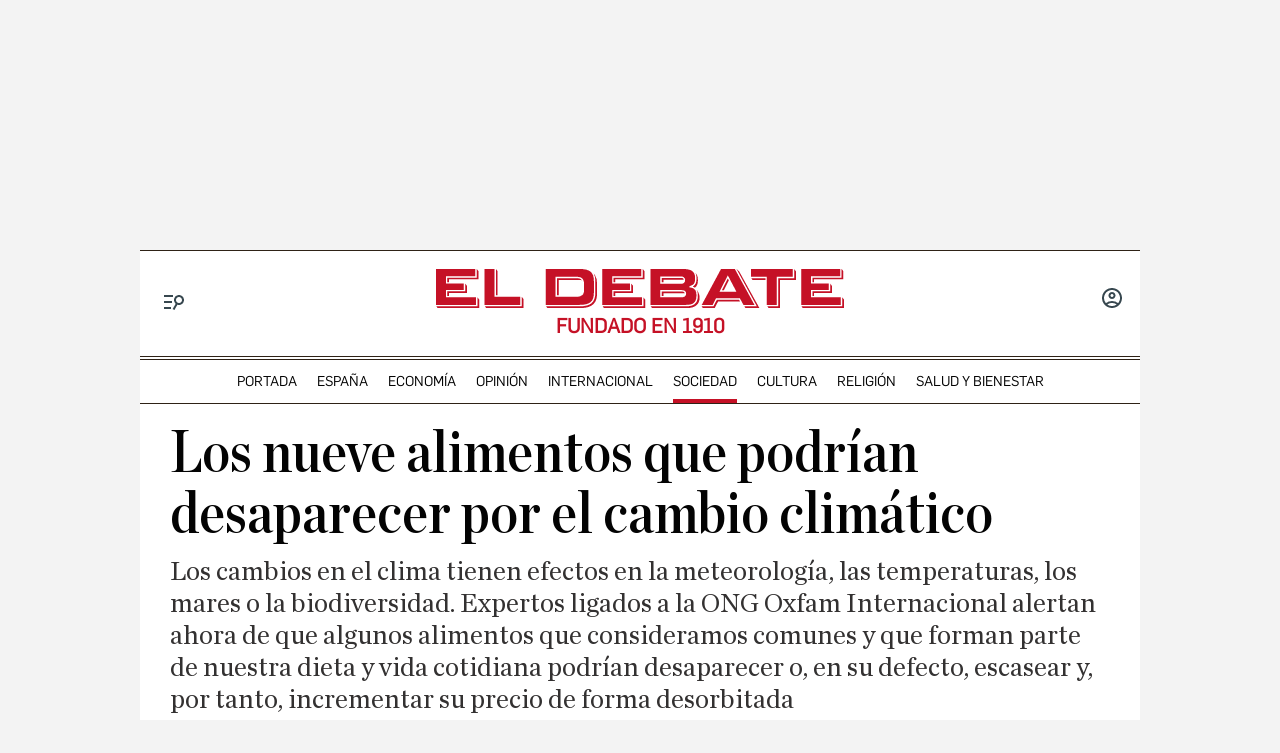

--- FILE ---
content_type: text/html; charset=utf-8
request_url: https://www.google.com/recaptcha/api2/anchor?ar=1&k=6LfzSggqAAAAAAHWmI5mZIIr4euiOkGr1OxYwdDi&co=aHR0cHM6Ly93d3cuZWxkZWJhdGUuY29tOjQ0Mw..&hl=en&v=PoyoqOPhxBO7pBk68S4YbpHZ&size=invisible&anchor-ms=20000&execute-ms=30000&cb=7f6p3e7hcgvc
body_size: 48759
content:
<!DOCTYPE HTML><html dir="ltr" lang="en"><head><meta http-equiv="Content-Type" content="text/html; charset=UTF-8">
<meta http-equiv="X-UA-Compatible" content="IE=edge">
<title>reCAPTCHA</title>
<style type="text/css">
/* cyrillic-ext */
@font-face {
  font-family: 'Roboto';
  font-style: normal;
  font-weight: 400;
  font-stretch: 100%;
  src: url(//fonts.gstatic.com/s/roboto/v48/KFO7CnqEu92Fr1ME7kSn66aGLdTylUAMa3GUBHMdazTgWw.woff2) format('woff2');
  unicode-range: U+0460-052F, U+1C80-1C8A, U+20B4, U+2DE0-2DFF, U+A640-A69F, U+FE2E-FE2F;
}
/* cyrillic */
@font-face {
  font-family: 'Roboto';
  font-style: normal;
  font-weight: 400;
  font-stretch: 100%;
  src: url(//fonts.gstatic.com/s/roboto/v48/KFO7CnqEu92Fr1ME7kSn66aGLdTylUAMa3iUBHMdazTgWw.woff2) format('woff2');
  unicode-range: U+0301, U+0400-045F, U+0490-0491, U+04B0-04B1, U+2116;
}
/* greek-ext */
@font-face {
  font-family: 'Roboto';
  font-style: normal;
  font-weight: 400;
  font-stretch: 100%;
  src: url(//fonts.gstatic.com/s/roboto/v48/KFO7CnqEu92Fr1ME7kSn66aGLdTylUAMa3CUBHMdazTgWw.woff2) format('woff2');
  unicode-range: U+1F00-1FFF;
}
/* greek */
@font-face {
  font-family: 'Roboto';
  font-style: normal;
  font-weight: 400;
  font-stretch: 100%;
  src: url(//fonts.gstatic.com/s/roboto/v48/KFO7CnqEu92Fr1ME7kSn66aGLdTylUAMa3-UBHMdazTgWw.woff2) format('woff2');
  unicode-range: U+0370-0377, U+037A-037F, U+0384-038A, U+038C, U+038E-03A1, U+03A3-03FF;
}
/* math */
@font-face {
  font-family: 'Roboto';
  font-style: normal;
  font-weight: 400;
  font-stretch: 100%;
  src: url(//fonts.gstatic.com/s/roboto/v48/KFO7CnqEu92Fr1ME7kSn66aGLdTylUAMawCUBHMdazTgWw.woff2) format('woff2');
  unicode-range: U+0302-0303, U+0305, U+0307-0308, U+0310, U+0312, U+0315, U+031A, U+0326-0327, U+032C, U+032F-0330, U+0332-0333, U+0338, U+033A, U+0346, U+034D, U+0391-03A1, U+03A3-03A9, U+03B1-03C9, U+03D1, U+03D5-03D6, U+03F0-03F1, U+03F4-03F5, U+2016-2017, U+2034-2038, U+203C, U+2040, U+2043, U+2047, U+2050, U+2057, U+205F, U+2070-2071, U+2074-208E, U+2090-209C, U+20D0-20DC, U+20E1, U+20E5-20EF, U+2100-2112, U+2114-2115, U+2117-2121, U+2123-214F, U+2190, U+2192, U+2194-21AE, U+21B0-21E5, U+21F1-21F2, U+21F4-2211, U+2213-2214, U+2216-22FF, U+2308-230B, U+2310, U+2319, U+231C-2321, U+2336-237A, U+237C, U+2395, U+239B-23B7, U+23D0, U+23DC-23E1, U+2474-2475, U+25AF, U+25B3, U+25B7, U+25BD, U+25C1, U+25CA, U+25CC, U+25FB, U+266D-266F, U+27C0-27FF, U+2900-2AFF, U+2B0E-2B11, U+2B30-2B4C, U+2BFE, U+3030, U+FF5B, U+FF5D, U+1D400-1D7FF, U+1EE00-1EEFF;
}
/* symbols */
@font-face {
  font-family: 'Roboto';
  font-style: normal;
  font-weight: 400;
  font-stretch: 100%;
  src: url(//fonts.gstatic.com/s/roboto/v48/KFO7CnqEu92Fr1ME7kSn66aGLdTylUAMaxKUBHMdazTgWw.woff2) format('woff2');
  unicode-range: U+0001-000C, U+000E-001F, U+007F-009F, U+20DD-20E0, U+20E2-20E4, U+2150-218F, U+2190, U+2192, U+2194-2199, U+21AF, U+21E6-21F0, U+21F3, U+2218-2219, U+2299, U+22C4-22C6, U+2300-243F, U+2440-244A, U+2460-24FF, U+25A0-27BF, U+2800-28FF, U+2921-2922, U+2981, U+29BF, U+29EB, U+2B00-2BFF, U+4DC0-4DFF, U+FFF9-FFFB, U+10140-1018E, U+10190-1019C, U+101A0, U+101D0-101FD, U+102E0-102FB, U+10E60-10E7E, U+1D2C0-1D2D3, U+1D2E0-1D37F, U+1F000-1F0FF, U+1F100-1F1AD, U+1F1E6-1F1FF, U+1F30D-1F30F, U+1F315, U+1F31C, U+1F31E, U+1F320-1F32C, U+1F336, U+1F378, U+1F37D, U+1F382, U+1F393-1F39F, U+1F3A7-1F3A8, U+1F3AC-1F3AF, U+1F3C2, U+1F3C4-1F3C6, U+1F3CA-1F3CE, U+1F3D4-1F3E0, U+1F3ED, U+1F3F1-1F3F3, U+1F3F5-1F3F7, U+1F408, U+1F415, U+1F41F, U+1F426, U+1F43F, U+1F441-1F442, U+1F444, U+1F446-1F449, U+1F44C-1F44E, U+1F453, U+1F46A, U+1F47D, U+1F4A3, U+1F4B0, U+1F4B3, U+1F4B9, U+1F4BB, U+1F4BF, U+1F4C8-1F4CB, U+1F4D6, U+1F4DA, U+1F4DF, U+1F4E3-1F4E6, U+1F4EA-1F4ED, U+1F4F7, U+1F4F9-1F4FB, U+1F4FD-1F4FE, U+1F503, U+1F507-1F50B, U+1F50D, U+1F512-1F513, U+1F53E-1F54A, U+1F54F-1F5FA, U+1F610, U+1F650-1F67F, U+1F687, U+1F68D, U+1F691, U+1F694, U+1F698, U+1F6AD, U+1F6B2, U+1F6B9-1F6BA, U+1F6BC, U+1F6C6-1F6CF, U+1F6D3-1F6D7, U+1F6E0-1F6EA, U+1F6F0-1F6F3, U+1F6F7-1F6FC, U+1F700-1F7FF, U+1F800-1F80B, U+1F810-1F847, U+1F850-1F859, U+1F860-1F887, U+1F890-1F8AD, U+1F8B0-1F8BB, U+1F8C0-1F8C1, U+1F900-1F90B, U+1F93B, U+1F946, U+1F984, U+1F996, U+1F9E9, U+1FA00-1FA6F, U+1FA70-1FA7C, U+1FA80-1FA89, U+1FA8F-1FAC6, U+1FACE-1FADC, U+1FADF-1FAE9, U+1FAF0-1FAF8, U+1FB00-1FBFF;
}
/* vietnamese */
@font-face {
  font-family: 'Roboto';
  font-style: normal;
  font-weight: 400;
  font-stretch: 100%;
  src: url(//fonts.gstatic.com/s/roboto/v48/KFO7CnqEu92Fr1ME7kSn66aGLdTylUAMa3OUBHMdazTgWw.woff2) format('woff2');
  unicode-range: U+0102-0103, U+0110-0111, U+0128-0129, U+0168-0169, U+01A0-01A1, U+01AF-01B0, U+0300-0301, U+0303-0304, U+0308-0309, U+0323, U+0329, U+1EA0-1EF9, U+20AB;
}
/* latin-ext */
@font-face {
  font-family: 'Roboto';
  font-style: normal;
  font-weight: 400;
  font-stretch: 100%;
  src: url(//fonts.gstatic.com/s/roboto/v48/KFO7CnqEu92Fr1ME7kSn66aGLdTylUAMa3KUBHMdazTgWw.woff2) format('woff2');
  unicode-range: U+0100-02BA, U+02BD-02C5, U+02C7-02CC, U+02CE-02D7, U+02DD-02FF, U+0304, U+0308, U+0329, U+1D00-1DBF, U+1E00-1E9F, U+1EF2-1EFF, U+2020, U+20A0-20AB, U+20AD-20C0, U+2113, U+2C60-2C7F, U+A720-A7FF;
}
/* latin */
@font-face {
  font-family: 'Roboto';
  font-style: normal;
  font-weight: 400;
  font-stretch: 100%;
  src: url(//fonts.gstatic.com/s/roboto/v48/KFO7CnqEu92Fr1ME7kSn66aGLdTylUAMa3yUBHMdazQ.woff2) format('woff2');
  unicode-range: U+0000-00FF, U+0131, U+0152-0153, U+02BB-02BC, U+02C6, U+02DA, U+02DC, U+0304, U+0308, U+0329, U+2000-206F, U+20AC, U+2122, U+2191, U+2193, U+2212, U+2215, U+FEFF, U+FFFD;
}
/* cyrillic-ext */
@font-face {
  font-family: 'Roboto';
  font-style: normal;
  font-weight: 500;
  font-stretch: 100%;
  src: url(//fonts.gstatic.com/s/roboto/v48/KFO7CnqEu92Fr1ME7kSn66aGLdTylUAMa3GUBHMdazTgWw.woff2) format('woff2');
  unicode-range: U+0460-052F, U+1C80-1C8A, U+20B4, U+2DE0-2DFF, U+A640-A69F, U+FE2E-FE2F;
}
/* cyrillic */
@font-face {
  font-family: 'Roboto';
  font-style: normal;
  font-weight: 500;
  font-stretch: 100%;
  src: url(//fonts.gstatic.com/s/roboto/v48/KFO7CnqEu92Fr1ME7kSn66aGLdTylUAMa3iUBHMdazTgWw.woff2) format('woff2');
  unicode-range: U+0301, U+0400-045F, U+0490-0491, U+04B0-04B1, U+2116;
}
/* greek-ext */
@font-face {
  font-family: 'Roboto';
  font-style: normal;
  font-weight: 500;
  font-stretch: 100%;
  src: url(//fonts.gstatic.com/s/roboto/v48/KFO7CnqEu92Fr1ME7kSn66aGLdTylUAMa3CUBHMdazTgWw.woff2) format('woff2');
  unicode-range: U+1F00-1FFF;
}
/* greek */
@font-face {
  font-family: 'Roboto';
  font-style: normal;
  font-weight: 500;
  font-stretch: 100%;
  src: url(//fonts.gstatic.com/s/roboto/v48/KFO7CnqEu92Fr1ME7kSn66aGLdTylUAMa3-UBHMdazTgWw.woff2) format('woff2');
  unicode-range: U+0370-0377, U+037A-037F, U+0384-038A, U+038C, U+038E-03A1, U+03A3-03FF;
}
/* math */
@font-face {
  font-family: 'Roboto';
  font-style: normal;
  font-weight: 500;
  font-stretch: 100%;
  src: url(//fonts.gstatic.com/s/roboto/v48/KFO7CnqEu92Fr1ME7kSn66aGLdTylUAMawCUBHMdazTgWw.woff2) format('woff2');
  unicode-range: U+0302-0303, U+0305, U+0307-0308, U+0310, U+0312, U+0315, U+031A, U+0326-0327, U+032C, U+032F-0330, U+0332-0333, U+0338, U+033A, U+0346, U+034D, U+0391-03A1, U+03A3-03A9, U+03B1-03C9, U+03D1, U+03D5-03D6, U+03F0-03F1, U+03F4-03F5, U+2016-2017, U+2034-2038, U+203C, U+2040, U+2043, U+2047, U+2050, U+2057, U+205F, U+2070-2071, U+2074-208E, U+2090-209C, U+20D0-20DC, U+20E1, U+20E5-20EF, U+2100-2112, U+2114-2115, U+2117-2121, U+2123-214F, U+2190, U+2192, U+2194-21AE, U+21B0-21E5, U+21F1-21F2, U+21F4-2211, U+2213-2214, U+2216-22FF, U+2308-230B, U+2310, U+2319, U+231C-2321, U+2336-237A, U+237C, U+2395, U+239B-23B7, U+23D0, U+23DC-23E1, U+2474-2475, U+25AF, U+25B3, U+25B7, U+25BD, U+25C1, U+25CA, U+25CC, U+25FB, U+266D-266F, U+27C0-27FF, U+2900-2AFF, U+2B0E-2B11, U+2B30-2B4C, U+2BFE, U+3030, U+FF5B, U+FF5D, U+1D400-1D7FF, U+1EE00-1EEFF;
}
/* symbols */
@font-face {
  font-family: 'Roboto';
  font-style: normal;
  font-weight: 500;
  font-stretch: 100%;
  src: url(//fonts.gstatic.com/s/roboto/v48/KFO7CnqEu92Fr1ME7kSn66aGLdTylUAMaxKUBHMdazTgWw.woff2) format('woff2');
  unicode-range: U+0001-000C, U+000E-001F, U+007F-009F, U+20DD-20E0, U+20E2-20E4, U+2150-218F, U+2190, U+2192, U+2194-2199, U+21AF, U+21E6-21F0, U+21F3, U+2218-2219, U+2299, U+22C4-22C6, U+2300-243F, U+2440-244A, U+2460-24FF, U+25A0-27BF, U+2800-28FF, U+2921-2922, U+2981, U+29BF, U+29EB, U+2B00-2BFF, U+4DC0-4DFF, U+FFF9-FFFB, U+10140-1018E, U+10190-1019C, U+101A0, U+101D0-101FD, U+102E0-102FB, U+10E60-10E7E, U+1D2C0-1D2D3, U+1D2E0-1D37F, U+1F000-1F0FF, U+1F100-1F1AD, U+1F1E6-1F1FF, U+1F30D-1F30F, U+1F315, U+1F31C, U+1F31E, U+1F320-1F32C, U+1F336, U+1F378, U+1F37D, U+1F382, U+1F393-1F39F, U+1F3A7-1F3A8, U+1F3AC-1F3AF, U+1F3C2, U+1F3C4-1F3C6, U+1F3CA-1F3CE, U+1F3D4-1F3E0, U+1F3ED, U+1F3F1-1F3F3, U+1F3F5-1F3F7, U+1F408, U+1F415, U+1F41F, U+1F426, U+1F43F, U+1F441-1F442, U+1F444, U+1F446-1F449, U+1F44C-1F44E, U+1F453, U+1F46A, U+1F47D, U+1F4A3, U+1F4B0, U+1F4B3, U+1F4B9, U+1F4BB, U+1F4BF, U+1F4C8-1F4CB, U+1F4D6, U+1F4DA, U+1F4DF, U+1F4E3-1F4E6, U+1F4EA-1F4ED, U+1F4F7, U+1F4F9-1F4FB, U+1F4FD-1F4FE, U+1F503, U+1F507-1F50B, U+1F50D, U+1F512-1F513, U+1F53E-1F54A, U+1F54F-1F5FA, U+1F610, U+1F650-1F67F, U+1F687, U+1F68D, U+1F691, U+1F694, U+1F698, U+1F6AD, U+1F6B2, U+1F6B9-1F6BA, U+1F6BC, U+1F6C6-1F6CF, U+1F6D3-1F6D7, U+1F6E0-1F6EA, U+1F6F0-1F6F3, U+1F6F7-1F6FC, U+1F700-1F7FF, U+1F800-1F80B, U+1F810-1F847, U+1F850-1F859, U+1F860-1F887, U+1F890-1F8AD, U+1F8B0-1F8BB, U+1F8C0-1F8C1, U+1F900-1F90B, U+1F93B, U+1F946, U+1F984, U+1F996, U+1F9E9, U+1FA00-1FA6F, U+1FA70-1FA7C, U+1FA80-1FA89, U+1FA8F-1FAC6, U+1FACE-1FADC, U+1FADF-1FAE9, U+1FAF0-1FAF8, U+1FB00-1FBFF;
}
/* vietnamese */
@font-face {
  font-family: 'Roboto';
  font-style: normal;
  font-weight: 500;
  font-stretch: 100%;
  src: url(//fonts.gstatic.com/s/roboto/v48/KFO7CnqEu92Fr1ME7kSn66aGLdTylUAMa3OUBHMdazTgWw.woff2) format('woff2');
  unicode-range: U+0102-0103, U+0110-0111, U+0128-0129, U+0168-0169, U+01A0-01A1, U+01AF-01B0, U+0300-0301, U+0303-0304, U+0308-0309, U+0323, U+0329, U+1EA0-1EF9, U+20AB;
}
/* latin-ext */
@font-face {
  font-family: 'Roboto';
  font-style: normal;
  font-weight: 500;
  font-stretch: 100%;
  src: url(//fonts.gstatic.com/s/roboto/v48/KFO7CnqEu92Fr1ME7kSn66aGLdTylUAMa3KUBHMdazTgWw.woff2) format('woff2');
  unicode-range: U+0100-02BA, U+02BD-02C5, U+02C7-02CC, U+02CE-02D7, U+02DD-02FF, U+0304, U+0308, U+0329, U+1D00-1DBF, U+1E00-1E9F, U+1EF2-1EFF, U+2020, U+20A0-20AB, U+20AD-20C0, U+2113, U+2C60-2C7F, U+A720-A7FF;
}
/* latin */
@font-face {
  font-family: 'Roboto';
  font-style: normal;
  font-weight: 500;
  font-stretch: 100%;
  src: url(//fonts.gstatic.com/s/roboto/v48/KFO7CnqEu92Fr1ME7kSn66aGLdTylUAMa3yUBHMdazQ.woff2) format('woff2');
  unicode-range: U+0000-00FF, U+0131, U+0152-0153, U+02BB-02BC, U+02C6, U+02DA, U+02DC, U+0304, U+0308, U+0329, U+2000-206F, U+20AC, U+2122, U+2191, U+2193, U+2212, U+2215, U+FEFF, U+FFFD;
}
/* cyrillic-ext */
@font-face {
  font-family: 'Roboto';
  font-style: normal;
  font-weight: 900;
  font-stretch: 100%;
  src: url(//fonts.gstatic.com/s/roboto/v48/KFO7CnqEu92Fr1ME7kSn66aGLdTylUAMa3GUBHMdazTgWw.woff2) format('woff2');
  unicode-range: U+0460-052F, U+1C80-1C8A, U+20B4, U+2DE0-2DFF, U+A640-A69F, U+FE2E-FE2F;
}
/* cyrillic */
@font-face {
  font-family: 'Roboto';
  font-style: normal;
  font-weight: 900;
  font-stretch: 100%;
  src: url(//fonts.gstatic.com/s/roboto/v48/KFO7CnqEu92Fr1ME7kSn66aGLdTylUAMa3iUBHMdazTgWw.woff2) format('woff2');
  unicode-range: U+0301, U+0400-045F, U+0490-0491, U+04B0-04B1, U+2116;
}
/* greek-ext */
@font-face {
  font-family: 'Roboto';
  font-style: normal;
  font-weight: 900;
  font-stretch: 100%;
  src: url(//fonts.gstatic.com/s/roboto/v48/KFO7CnqEu92Fr1ME7kSn66aGLdTylUAMa3CUBHMdazTgWw.woff2) format('woff2');
  unicode-range: U+1F00-1FFF;
}
/* greek */
@font-face {
  font-family: 'Roboto';
  font-style: normal;
  font-weight: 900;
  font-stretch: 100%;
  src: url(//fonts.gstatic.com/s/roboto/v48/KFO7CnqEu92Fr1ME7kSn66aGLdTylUAMa3-UBHMdazTgWw.woff2) format('woff2');
  unicode-range: U+0370-0377, U+037A-037F, U+0384-038A, U+038C, U+038E-03A1, U+03A3-03FF;
}
/* math */
@font-face {
  font-family: 'Roboto';
  font-style: normal;
  font-weight: 900;
  font-stretch: 100%;
  src: url(//fonts.gstatic.com/s/roboto/v48/KFO7CnqEu92Fr1ME7kSn66aGLdTylUAMawCUBHMdazTgWw.woff2) format('woff2');
  unicode-range: U+0302-0303, U+0305, U+0307-0308, U+0310, U+0312, U+0315, U+031A, U+0326-0327, U+032C, U+032F-0330, U+0332-0333, U+0338, U+033A, U+0346, U+034D, U+0391-03A1, U+03A3-03A9, U+03B1-03C9, U+03D1, U+03D5-03D6, U+03F0-03F1, U+03F4-03F5, U+2016-2017, U+2034-2038, U+203C, U+2040, U+2043, U+2047, U+2050, U+2057, U+205F, U+2070-2071, U+2074-208E, U+2090-209C, U+20D0-20DC, U+20E1, U+20E5-20EF, U+2100-2112, U+2114-2115, U+2117-2121, U+2123-214F, U+2190, U+2192, U+2194-21AE, U+21B0-21E5, U+21F1-21F2, U+21F4-2211, U+2213-2214, U+2216-22FF, U+2308-230B, U+2310, U+2319, U+231C-2321, U+2336-237A, U+237C, U+2395, U+239B-23B7, U+23D0, U+23DC-23E1, U+2474-2475, U+25AF, U+25B3, U+25B7, U+25BD, U+25C1, U+25CA, U+25CC, U+25FB, U+266D-266F, U+27C0-27FF, U+2900-2AFF, U+2B0E-2B11, U+2B30-2B4C, U+2BFE, U+3030, U+FF5B, U+FF5D, U+1D400-1D7FF, U+1EE00-1EEFF;
}
/* symbols */
@font-face {
  font-family: 'Roboto';
  font-style: normal;
  font-weight: 900;
  font-stretch: 100%;
  src: url(//fonts.gstatic.com/s/roboto/v48/KFO7CnqEu92Fr1ME7kSn66aGLdTylUAMaxKUBHMdazTgWw.woff2) format('woff2');
  unicode-range: U+0001-000C, U+000E-001F, U+007F-009F, U+20DD-20E0, U+20E2-20E4, U+2150-218F, U+2190, U+2192, U+2194-2199, U+21AF, U+21E6-21F0, U+21F3, U+2218-2219, U+2299, U+22C4-22C6, U+2300-243F, U+2440-244A, U+2460-24FF, U+25A0-27BF, U+2800-28FF, U+2921-2922, U+2981, U+29BF, U+29EB, U+2B00-2BFF, U+4DC0-4DFF, U+FFF9-FFFB, U+10140-1018E, U+10190-1019C, U+101A0, U+101D0-101FD, U+102E0-102FB, U+10E60-10E7E, U+1D2C0-1D2D3, U+1D2E0-1D37F, U+1F000-1F0FF, U+1F100-1F1AD, U+1F1E6-1F1FF, U+1F30D-1F30F, U+1F315, U+1F31C, U+1F31E, U+1F320-1F32C, U+1F336, U+1F378, U+1F37D, U+1F382, U+1F393-1F39F, U+1F3A7-1F3A8, U+1F3AC-1F3AF, U+1F3C2, U+1F3C4-1F3C6, U+1F3CA-1F3CE, U+1F3D4-1F3E0, U+1F3ED, U+1F3F1-1F3F3, U+1F3F5-1F3F7, U+1F408, U+1F415, U+1F41F, U+1F426, U+1F43F, U+1F441-1F442, U+1F444, U+1F446-1F449, U+1F44C-1F44E, U+1F453, U+1F46A, U+1F47D, U+1F4A3, U+1F4B0, U+1F4B3, U+1F4B9, U+1F4BB, U+1F4BF, U+1F4C8-1F4CB, U+1F4D6, U+1F4DA, U+1F4DF, U+1F4E3-1F4E6, U+1F4EA-1F4ED, U+1F4F7, U+1F4F9-1F4FB, U+1F4FD-1F4FE, U+1F503, U+1F507-1F50B, U+1F50D, U+1F512-1F513, U+1F53E-1F54A, U+1F54F-1F5FA, U+1F610, U+1F650-1F67F, U+1F687, U+1F68D, U+1F691, U+1F694, U+1F698, U+1F6AD, U+1F6B2, U+1F6B9-1F6BA, U+1F6BC, U+1F6C6-1F6CF, U+1F6D3-1F6D7, U+1F6E0-1F6EA, U+1F6F0-1F6F3, U+1F6F7-1F6FC, U+1F700-1F7FF, U+1F800-1F80B, U+1F810-1F847, U+1F850-1F859, U+1F860-1F887, U+1F890-1F8AD, U+1F8B0-1F8BB, U+1F8C0-1F8C1, U+1F900-1F90B, U+1F93B, U+1F946, U+1F984, U+1F996, U+1F9E9, U+1FA00-1FA6F, U+1FA70-1FA7C, U+1FA80-1FA89, U+1FA8F-1FAC6, U+1FACE-1FADC, U+1FADF-1FAE9, U+1FAF0-1FAF8, U+1FB00-1FBFF;
}
/* vietnamese */
@font-face {
  font-family: 'Roboto';
  font-style: normal;
  font-weight: 900;
  font-stretch: 100%;
  src: url(//fonts.gstatic.com/s/roboto/v48/KFO7CnqEu92Fr1ME7kSn66aGLdTylUAMa3OUBHMdazTgWw.woff2) format('woff2');
  unicode-range: U+0102-0103, U+0110-0111, U+0128-0129, U+0168-0169, U+01A0-01A1, U+01AF-01B0, U+0300-0301, U+0303-0304, U+0308-0309, U+0323, U+0329, U+1EA0-1EF9, U+20AB;
}
/* latin-ext */
@font-face {
  font-family: 'Roboto';
  font-style: normal;
  font-weight: 900;
  font-stretch: 100%;
  src: url(//fonts.gstatic.com/s/roboto/v48/KFO7CnqEu92Fr1ME7kSn66aGLdTylUAMa3KUBHMdazTgWw.woff2) format('woff2');
  unicode-range: U+0100-02BA, U+02BD-02C5, U+02C7-02CC, U+02CE-02D7, U+02DD-02FF, U+0304, U+0308, U+0329, U+1D00-1DBF, U+1E00-1E9F, U+1EF2-1EFF, U+2020, U+20A0-20AB, U+20AD-20C0, U+2113, U+2C60-2C7F, U+A720-A7FF;
}
/* latin */
@font-face {
  font-family: 'Roboto';
  font-style: normal;
  font-weight: 900;
  font-stretch: 100%;
  src: url(//fonts.gstatic.com/s/roboto/v48/KFO7CnqEu92Fr1ME7kSn66aGLdTylUAMa3yUBHMdazQ.woff2) format('woff2');
  unicode-range: U+0000-00FF, U+0131, U+0152-0153, U+02BB-02BC, U+02C6, U+02DA, U+02DC, U+0304, U+0308, U+0329, U+2000-206F, U+20AC, U+2122, U+2191, U+2193, U+2212, U+2215, U+FEFF, U+FFFD;
}

</style>
<link rel="stylesheet" type="text/css" href="https://www.gstatic.com/recaptcha/releases/PoyoqOPhxBO7pBk68S4YbpHZ/styles__ltr.css">
<script nonce="ISOaupGfaiweLkT6hmhrMw" type="text/javascript">window['__recaptcha_api'] = 'https://www.google.com/recaptcha/api2/';</script>
<script type="text/javascript" src="https://www.gstatic.com/recaptcha/releases/PoyoqOPhxBO7pBk68S4YbpHZ/recaptcha__en.js" nonce="ISOaupGfaiweLkT6hmhrMw">
      
    </script></head>
<body><div id="rc-anchor-alert" class="rc-anchor-alert"></div>
<input type="hidden" id="recaptcha-token" value="[base64]">
<script type="text/javascript" nonce="ISOaupGfaiweLkT6hmhrMw">
      recaptcha.anchor.Main.init("[\x22ainput\x22,[\x22bgdata\x22,\x22\x22,\[base64]/[base64]/MjU1Ong/[base64]/[base64]/[base64]/[base64]/[base64]/[base64]/[base64]/[base64]/[base64]/[base64]/[base64]/[base64]/[base64]/[base64]/[base64]\\u003d\x22,\[base64]\x22,\x22R8KHw4hnXjAkwrIUc2s7RsOEbmYUwpLDtSBpwqJzR8K0MTMgKcO3w6XDgsO6woLDnsOdTsO8wo4ISMKxw4/DtsOWwoTDgUkwcwTDoHQLwoHCnVjDky4nwqg+LsOvwp3DgMOew4fCrcO4FXLDjAghw6rDu8OhNcOlw5QTw6rDj3vDgz/DjWHCpkFLYcO4VgvDjT1xw5rDpH4iwr5Cw68uP0/DjsOoAsK5ecKfWMOcSMKXYsOtZDBcAsKQS8OgRUVQw7jCuh3ClnnCoAXClUDDk1l4w7YVBsOMQEUjwoHDrRR9FErCo3MswqbDn2vDksK7w6jCn1gDw6/CoR4bwrLCm8OwwozDpcK4KmXCpcK4KDIKwq00wqF0wo7DlUzCiwvDmXF0Y8K7w5gtScKTwqYKeUbDiMOAMhp2JcKGw4zDqiPCjjcfL1trw4TCkcOsf8OOw7hSwpNWwrs/w6dsS8Kiw7DDu8OLBj/DosOdwpfChMOpEF3CrsKFwoLCulDDglzDmcOjSSs1WMKZw7VWw4rDomDDtcOeA8KfUQDDtknDgMK2M8OlEFcBw6oNbsOFwqMBFcO1Iiw/wovCmMOlwqRTwpYAdW7DrXk8wqrDvMKLwrDDtsKwwpVDEDLCtMKcJ30hwo3DgMKkFy8YHsOWwo/CjhnDjcObVFkswqnCssKvO8O0Q0HCuMODw6/DksKFw7XDq2tHw6d2ZS5Nw4ttUlc6P0fDlcOlKUnCsEfCjUnDkMOLO1nChcKuFxzChH/Cv1VGLMOFwoXCq2DDhVAhEXrDrnnDu8K4wr0nCkcycsOBbsKJwpHCtsOqNxLDiifDo8OyOcOjwoDDjMKXWGrDiXDDiytswqzCkcOIBMO+RyR4c0bCr8K+NMOvEcKHA0jChcKJJsK/fy/DuRDDk8O/EMKHwqhrwoPCncODw7TDojcEIXnDgHkpwr3Cj8KKccK3wrLDhwjCtcK4wo7Dk8KpFkTCkcOGB30jw5k9BmLCs8Ouw7PDtcObBl1hw6wBw63DnVFjw5Muen/Cizxpw4rDoE/DkiXDtcK2Tg/Ds8OBwqjDmsK1w7Imei4Xw6EgPcOuY8O6F17CtMKbwpPCtsOqDsOwwqUpO8OUwp3Cq8KQw55wBcKyT8KHXSHCtcOXwrECwqNDwovDpHXCisOMw6bCsRbDscKcwoHDpMKRMMO/UVpyw6HCnR4BcMKQwp/DscKXw7TCosKkfcKxw5HDlcK8F8OrwpPDr8KnwrPDimAJC20rw5vCshbCkmQgw48FKzhhwpMbZsOkwqIxwoHDhcKmO8KoPEJYa0DCtcOOIQ5bSsKkwqoaO8Oew7vDrWo1ecKeJ8Odw7XDvAbDrMOUw4R/CcO/[base64]/dmV/FsKKwoLDvUDDmMKVExjDl1cbwrTCmMOjwqwwwrXCssO9wqLDvhXDuyQlVlfCuS0VOcKhasOxw5Y6asKqacODE3AVwq3CtMOEbSfCp8K2wpUJalvCpsODw4F/wq4DFsOGDMKMTAfDlGVUBcK3w53DlD9XeMOQN8Ojw4A7csOdw64qG3EKwo0cNU7CjMO3w7drXg7DvV9pfgzCv3RbU8OqwrvCiToNw5vDtMKkw7I1IsKWw4rDlsOqOsOcw5nDnRfCgRM5W8K6wo4Mw7V3H8Kpwr8/[base64]/Dk8ODw7VjwrXDncOZw55QwrU6wpU6w6rDo3VPwpA6w5TCs8KawrnCsG3CmAHCq1PDlj3DqsKXwp7DisORw4kdKy1iXW1kQmjCqwLDo8OSw4PDvsKEXcKHwqloERHClEUKZwnDmlxqbMOkL8KFMTfCtFjDmAvCv1bCnxrDpMO/NXg1w5HDpsOsLUfCisKOZ8Oxw49jwpzDu8OxwpPDusOUw7vCssOhKMOQC0vDqMKGEEVMw5nCnC7CssO/VcKIwqJcw5PCicOUw5B/wp/CgFNKJMOlwoVMBlMeDn4VTi0XSsO0w6ljWT/CvmnCkwMWCUXCscOYw79lYVpOwqEqak1fLyNAw45Tw74zwqIFwpDCkAPDp2/Cuz/CtBXDimBaFAsdcVDCqDRXOMOOwr3DgE7CocKdUMObN8O7w4bDg8K/GsK5w4hdwrbDtQLCksKeUB4CJy4TwoAYOF8ew6IOwpN3IsKuN8O5woMRPGbCihjDm0/CmMOuw6xsVj5pwqjDrcKiGsO2A8KXwqXCocK3YX1tAgnClHvCjsKSYMOObMK+InLCgMKdaMOkUMKqKcOrw4/[base64]/Cj13DgSh+w4XDs8KHc8OqwrwyWcKSJWEqwoIuwpUge8OcFMKQdMKbUjE4wr/ChsOBBE8qWlt0DkBdNnPCjmBfKcOZTsKuwq/DlsKafT0zbMOjPwB5csORw4vDoj0aw4tsJyfCnkstbVnDrsKJw7TDrsO9XhHCpFh0BTTCvHvDucK+NHvCv2kWw77DnsKQw6DDiAHDm3Etw4vCtsOxwoA7w5/[base64]/DhkvDvDxQw459w5PDuGUvworClcK+w7XDqgtUHjRiIsOJYMKScMOmdcK9fgwWwqptw608woVrCFXDjE0LPMKVG8K8w7Yzwo3DtsO+PBDCmE8+w60awqTClhFwwqJnwrk1BF3DtH5RP1p4w4/[base64]/[base64]/ChMKWAyMlw6VewoLDn8Opw68FORPDsMKbRW8mTnEDFsOTwql4wqV5MBxxw4V/[base64]/CpxHDojTCvEQzMkBNG8Omw5VFAcKLCyTDkcOKwp3Dt8OYQ8O8VMKmwrfDhT/Do8OpQ1Eow6PDmgvDnsKWMsOQO8OIw7fCtsOZG8KSw77CsMOtcMKVwr3CscKMwoHDo8O1WA9nw5rDnzfDoMK0w50FaMKtw5VOccOwB8OWESzCrsO3O8OyacOUwpY7a8KzwrHDmkR4w4sXLmAvBcKtSCbCmAAoRsOFH8O/w4bCuDrCmhrDsXwGw57ClGU/wqfDqX1HGgXDqsOww4olw41gIjjCjFx6wpvCqVhhF3nDqcOrw7LDg2wRZsKDw7sfw7TCs8KgwqfDvMO8PsKAwrg1OMOaeMKBSsOPASkgwqPCucO6O8KFSERxDMOKMg/DpcOZw4svRjHDoW3CsQ/DpcOnw63Ds1rCtzzCk8KVwqMdw5UCwog3woLDp8K6wpPCghRjw5xleG3Dv8KjwohReHlaWG1+F0TDgMKMDiY0GFlrRMOubcOaAcKFLTTCmsOiNFLDm8KOJ8K4wprDtAJHNjMAw7sGR8O3w6/Chz18PMKZdzTDicOFwqNcwq0oJMOEFBHDuRrCqg0tw6AFw4fDpMKSw4PCiFIELHBjUMOWGsK6eMOJw47CgDlWwqbChsOsKGsHecOiYsKYwpbDmcOWOgXCr8K6w5k7w7gMVDvDpsKgeQHChk5fw5/DgMKMYsK8wozCt18Ew5DDpcKZBcOLBsOEwpAlCFTChTsZQmpkw4fCnwQTecKew6bDlR7DocKEwp9wSF7Cr2nCj8KkwotKMXJOwqUGVVzCuBnCncOjcwFDwpLDngZ+XEdfKlpnRk/[base64]/CoC9rRcOUA8OnBynDlycPIsOnFjvCm3HDlWoZwoxcdnvDlQ1Dwq4/GibDqk/[base64]/DvlDCnXnDtcKiw6wCwrs6wodsCCADw73CgsKVw5QHw63Dp8KITMK2wqdIX8KHw7wjZCPConlnwqpfw5V5w4chworCqsOxEFDCq2nDhBzCqzvDg8KKwo/Cm8OZacOXf8OGOFFiw7Zaw5nCimXDk8OJF8Oaw7RQw4vDjRlvMBnDvDTCqxVzwq/[base64]/DlsOSc1zDpHkdWsKkwqtJSCN0fjvCicKYw6RVRsK9IHPCqX/DuMKTw4JYwrUvwp3DulPDq1IXwqbCusK1wqJ4DcKRccOsHCbCiMKEPlofwrpJIlIVZ2bCvsKQwpMJalBaMsOuwonClEvChcKYw6Qiw44Zw7XCl8K/BGJoUcOHeEnCgi3DtMOOw7FbNXrDrMKsSGrDhsKsw44Ow7dRwoJcIl3DocOQcMK9U8K4O1pXwrfDlnpSAzLCr3JOJsKmDT5Swq3DvMKzT2nClMODIcKZw6jCnsO+G8OFw7EgwoXDvcKSLcOsw6jDicKib8K/OVXCvT/CmTYfW8KkwqDDvMO0w7Vzw5cfNcKKw51mJmjDsitoDsO6CcKxS0I5w4R1RMOHAcKfwo7DjsOFwrxJcGDCqsObwr7DnyTDgi/DpMOPCcK4wqHClDnDimPDtEfCmW8dwr4ZUMOYw7PCosOjwpsbwoPDusK9Xgxyw4ZgUMOgY0QAwoBiw4nDm1xdfV3CjXPCpsKPw6ERJMOtw4EFw5okwpvDqsKpAywEwovDqTEjd8KyZMO/OMOSw4bCjVADPcKLw6TDq8KtBEdgwoHDlcKPwqMfTsOmw4HCrBsRb2DCuTfDr8OHw7Ugw4jDksK/wrrDnB/Cr1/CkFPDr8OtwrgWw6xgCsOIwrdmWn4AcMKUe29TOcO3wpRIwqrDvy/DvynCj2rDs8Ovw47CpjvDh8O7wq/CjWXDvMKsw6fChCEfw6IRw6Rfw6c8ZzIlGsKOw7EDwqfDh8OGwp/Di8KvRxrCvMK2QD8tX8OzVcOiUMO+w7NsE8OMwr8LF1vDl8KYwqrDnU1XworDsADDvAzDszo7e3VLwpLDq2TCgsKuAMOuwpgjU8K9d8Oqw4DClUs+FWwpN8Kjw6pbwrlnwpBOw4LDg0HCnsOtw7YJw73CkEAZw5AbdMOtKk/CuMO3w73DiQ3DlMKPwrnCuQ1Zwqh4wqFJwrtuwrMALsOYIR3Dv1vCh8OJIWLCr8KOwqbCrsOWJA5Xw7PDqTNkfATDn0jDiFAZwqdowq3Dl8O2NwpAwoZVc8KIHDDDvnhYbsKGwq/DlgnCmMK6wpUOaSLCgGdcFlvCsFY+w6/ClUttw5PCl8KFaHPCl8OMw4DDtDNXCXgfw6UIL2nCsV4rw47DvcKlwo/DpjjCgcOrQ07CnXfCi3c1SR5lwqxVccOJGsOBw6vDgwDCgmXDuVAhbF41w6Y5XMKjw7phwrMIHkpDasKNYlTChsKSRBkHw5bDvE/CuxDDhRTCrRliQiZew5law77Cm2fCnkDCqcOjwqEww4jCrH0qDhZKwqrCi0YlDhJBGDbCssOGwokQwqtnw4gQN8OWB8K7w5kmwpE3X0zDpsO2w7Rew4/CmjZvw4MTbsKQw67DksKWQcKRbFzDvcKjwo/DqTpNeEQVwqgHOcKTBcKadRXDjMO8wrTDpsO9NcKhNUwoABZdwoHCrQYZw4DDon3CrVIsw5/[base64]/Cm8KUASvCh0QPwqhqGsO7ZsOGw7jDl8Otwqprwp3ClCTCv8KTwp/CtyN2w4LCtsK4w4wrwrt1G8OIw7UBG8O7W2Aowq7CksKaw5lpwoxrwpnCo8KQQMOjDMOQMcKPO8K2woIcNwjDi0rDicOIwqw9fcOKLsKdPxTDiMOpwqMQwoXDgD/Dk2LDkcK5wolfwrMDWsKMw4fDo8OJPcO6XMO/wpLCjmYiw4IWSyFRw6k+wpAww6goSB1Bwr7CnnVJSMKnwodCw5fDngXCrCJQV2TCkUHCusKIwqcuw5TCti7DncOFwqvCtMOVHgRbwpfCqsOxYcOMw4bDmk/CjnPCjMKLw5LDi8KRblnDrmTCnW7DhMK4P8OQfFhdeFULwqnCqApPw4PDtcOSY8Ocw4vDs1N7w5BWa8OlwrsAMhBzACnCvHXCmkYyf8Ogw6lxUsO0wp82BQ3Cu1YmwpLDj8KjIMOddcKUGsOswoXCpcKGw6RLwr5RY8O/bhLDhVZiw4TDoyvCsQ4Jw4I3McOywpFCwojDvMOqwoNGQBtWwrTCk8OOcVzCpcKKTcKlw4E/w7oyJ8OZB8OVBcKvw4YgJcK1LDnCtm0aQ1w8w5bDi30GwqrDk8KVQcKqdcO7woXDhMOYBCjDsMOuA2Jow5DCs8OrNcKiG2zDgsKzcyvCh8K1woVhw6pCwq/[base64]/CmMKJV8OHwr0EAMKeQVQDZAJOwqxuY8Klw7fCujHChWLDjA8ew6DCmcODw7TCqsOYacKqZQ8JwpQ7w5MTUcKXw7dFJA9Ew7tGb38/KcOEw73ClcOve8Oyw5XDoizDvCHCvnHCqgsUCcKXw7k5wpczw7QswpZswp/CvhjDoFRSPSNNETDCnsO3HMOVaF3DusKIw4xqfiUBI8KgwqUZJyMpwpAgIMKZwqYZBgXCnWnCscKEw49CUMK1A8OHwoXCp8KKwodkDsKZTsOHWcK0w4EfdMOoEyswNsKNbwvDp8OqwrZ/TMOoYS3Do8KrwpfDpcKgwrpnXBR4CSZawqrClUYTw4s3X2bDigXDg8ORCMOZw7LDlTVabmnCumTDrknDk8KUDsKxw77CuzbCqwrCo8OkM05nYsOXFsOkYlUnVhV7wp7DuWJRw5XCu8OOw6kXw6TCvMKEw7QLDHQdKMOrwqnDrhNHJcO/Xjk9LAA6w5cMLMKtw7bDugMfFEVjL8O7wq0VwrUHwozCgsO2w70AT8KHT8OdBHPDkMOLw4ZYYMK+MCM9ZcOCCg7DqCYxw54lOMOtPcOvwpJISikQHsK2KRTDtj0qXmrCuVvCqB5PWMO4w6fCkcKcdwRFwqc3wqdmwrBNTD43wqk8wqzCuD/DpsKNFUk6P8O6PyYEwqUNXn0KICgRay4ZOsKRVsKMSMOvHD/ClCHDglZDwoUgVCkqwpPDusKpw5bDkMK/WHXDul9gwpF7w6Rga8KbWnHDjU0uY8O2BsKFw43DvcKAcWhOJMOGB01kw7HCiVIpH0RxfGhmfFB0VcKdbsKFwrQNG8O2IMO5HsKjLMOwPMO5GsKEacO/w6pTw4Y8DMOywplYVyVHOFJRFcKgSTphNlNhwqLDlsOiw49jw61bw48ywrl+NwhkQHvDisOEw6U/WznDv8O8RsO/w6vDk8OqWMKhQgLDsWvCnw0SwoXClcOxTS/CqsO+asKXwo4zwrDDtyETw6pwA0sxworDpUrCjsOBIcO4w47DlsOPwpjCmhbDh8KBdcKuwroswpvDssOXwovCksKCdMO/RHdJEsKSIznCtTTDo8KNG8OowpPDrMO7A1g9wq7DvsOrwpBdw7/CpyHDpsO5w6/DtsORw5fCucOawp0yOSMaDC/[base64]/CqyvCo11LUcKWw4zDnMKnwpQON8KOR8OiwogFw5rDnX0ESMKSc8OnblwCw6vDiylMwqE+VcKtZsOVREnDsBVyMcKVwqnDrxbCn8OWUsKLUXA2Gnc6w7Z7Bz3DsmkXw6DDjibCswZTCQ/DoAjCgMOpw5Yrw4fDiMKDMcKMaxhcecOPwpI1cW3CjcKyH8KuwovCgRNhKMOBwrYcXcKrwr86Zy9/wp0pw6DCqmpbS8Omw5LCr8OjJMKEw7Z9wpx6wrwjw6ZwJ34OwqfCscKsXQPDnQdbYMOzGsORN8Kmw6gUBRzDgMOow7/[base64]/ChXYADsK6bUNvw5tiMTBqwqTDqcKvCntpwqNQw5pHw6Q3ZMOmVMOAwobCgcKHwqnCtsO+w75QwqPCnQNOwrzDugjCkcKyDwnCoVPDtMOJDMOsAC4Ew6gvw4tVPzfCjgpWwo0hw7h7IlQTVsONK8OMVsK3FsO/w4Z7wojDjsOXFWHDkAZawpNSOsKbw6vCh3xtCkfDhDXDvlhWw5jCgzksT8OrZ2XCqFXDtzF6O2rCusOlw71ILsKDJsK8woR2wr4XwpIlBn5Dw7zDp8KXwpLCv3luwqXDsU8sNzB9PsKKwoTCqGLCiioCwq3DjDUwQx4OQ8O9MV/[base64]/DqcOkOz3CpkbCvMKpwpgcwo8Pw7wfAmTCt0BSw71UUxXCqcKzPsOOQ0/CmEseG8OWwrYVakUCMcOQw4TCo3gpwozDjsObwojDrMOjQCccYMOPwofCpMOeAynCncOaw4HCogXCncOtwofDocKlwpNhEDjDocK9X8OrDQzDocKMw4LCkwF2wojDrHciwoXDsRkxwofCpsKWwq94wqctwq/DjMOddcOgwp3DhAFMw7kPwptKw6rDjMKlw7c3w6J2CcO9MTHDsV3DtsOuw6Zmw4NFw5MQw6w9SRhzD8K/[base64]/[base64]/Cr1ARUmJBNcK/[base64]/McKgPMKewprCozxXcHYCd8Kdw4jCgMO1UsKiwqU/[base64]/ClhPDosOCw4NND8OrBcKbMMK+w6d5J8Oew6zDqcOcWsKDw6DCtMOzSE3DuMKjw5AHNVrDoBrDiQkkEcOcBQgmw7XClT/[base64]/CilHDsArDtRMve0zCpR7Ci18ORDIyw7bDgMKLY1zDqVhLGjh/[base64]/Wm9ZcMOtJMKTw5zCscKHw7Y1VcORbcKZEBp7c8KVwpbDnQTDl1LCnlzDs39qQ8OXSMOUw7AEw4sBwp4xYwrCu8KmegXDnsO3csKkw6Vnw55PP8K4w5HCjMOYwqLDlC/Dv8KrwpzCv8KXLzzCjH5qf8OdwqHCl8KUw4F+VA05BEHClQVow5DClFIbwo7CrMOzw4TClMO+woHDo3/DvsKhw7bDi0XClWTDk8KVFgkKwrh/YzfCg8Ogw7TDrWnCmwLCp8OGBDcewrs4w7kbegw1R2oIex9NK8KuRMOlTsK+w5fCoj/[base64]/[base64]/CmQPDrWfDoyjCk8OswqFJw40kw7LCoFDCjcOWf8KBw7Erfjdsw6kIwoZ8enh1YcKow6pdwqDDpABpwoLCuT3Cvg3CqTJHwo/CiMOnw4TCrBVhwrlAw7QyJMOpwpXDkMOHwpbDo8O/aRwBwpXChMKaSzfDtMORw4cuw5rDhsKZwpJ4aBnCi8KXBzTDu8KFwqglKg93w5IVJ8OXw43DisO3O2Nvwow1VsKkwo1JIH5lw6NpcBLDs8KnYy3ChmwuUcKIwp/CgMOGw6nDgsORw6J0w5vDr8K3woFCw4vDncOAwoHCo8OKQxchw6PDlMO+w4nDnx8QNDRYw6/DhcOYMHPDsmPDnMOSVHTDp8OmP8Kowo/[base64]/DiMO6EkdlZXQAGcKpwpvDgXjCu8OKw67DvXPDqcOiTWnDuwhVwr9Hw5xpwqXCusOKw58oGcKFWBzChz/Cuw/Chx/Dm0YMw4DDmcKOBy0KwrEIYsOww5ETccOvWUhmV8K0B8KCXsK0wrTDnnnCtng/FMOSGQnCocOEwrLDu3BCw7B/TcOdE8OswqLDigZrwpLDpGBwwrPCsMKwwqDCusOewoXCuE7DrApaw5HCiQPCosOTI2wFworDqMK7OyXChMK9woFFAWbDgifCp8KZwoPChSIYwqPCrj/ClcOuw4wSwpkZw7/CjCIBGsO4w7nDkGUDI8OPccKKBhDDgsKfeTzCksKWw7IbwoUSEw/CgsOHwo9+TMOtwoYMYsOHR8OSb8OjKx5Nwo0mwp9fw77DmmXDqxrCgcOPworDs8OlNcKVw5zChRfDjMOORMOYTkcEGiAWEMOEwoPCpCgHw6bCoHXCtBbCpCt+wr3Do8K+wq12dlsrw4jDkHXDlcKVYmwgw6tjYcOGwqQTwqhywoXDjE/[base64]/DtcKRw4PCjWQgwqJMwqLDvRbCmiV5wrrDvMKzw7PDlFhkw59dE8K2E8OTwp18aMK/b14rw4/CkVzDtcKEwpIxLsKlLT4xwoYxwpgWBSHDpj4Qw4ghw69Jw4rCgXzCpmxkw6fDoS8fIkfConRIwpXCpknDnWzDv8KJSWkDw5LCtQDDiDTDqsKqw7PChMKbw4V2wpV+CDzDimM5w5DCmsKBMsKJwofCmMKvwpQ0IcOjQ8Kiwop6wpgVRUF0cRvCiMOVw7LDpyzCp1/DnEDDuG0kYH8bVA/CqMKjWkw+w47ChcKnwqJYHMOowqxyFiTCvU8rw7TCnMKLw5TDok4pTzrColAiwp0jN8OAwp/Ctm/DvsO0w7UJwpg5w7lOw5Yew6jDjMOhw5HDvcOaNcKcwpRqw5XDpX0wU8K5XcKEw57DssO+wozCmMK6O8K7wq/CrDppwpxbwo1PUkjDq3rDsAtkZB0Uw5dTF8KpMsOow5VIEcKpH8OTfQg9w7LCr8KJw7vCkk3DhQnDjS19w65Aw4VQwqjChXcnwr/CmEwCQ8OCwpVSwrnCk8Kbw7pvwoQIM8KMfRfDjGJ/[base64]/[base64]/Cg2clVjHCjMKKwqzCtEt/w4NKwrjCj0FbwrXCp0zDo8K3w7Vfw5HCrsKzwphIR8KZI8KkwoPCu8KDwolvCHYkw7Zww53ChBzCkBYNSxYgFFTDr8KRUcKlwrdfFMOJT8OHbDxQc8OMIAImwrxJw7MlScKnfcO/wqDCglvCsxIEH8OkwpLDiwQaccKlAsOVUV49w7/[base64]/TcOpMnvDs1IwwqXCsMK2wrRIw67Dr8Okw7o2PD7Dl8Ozw5ASwqZ9wovCqhZJw6cBwp/[base64]/w54OSTHDtiQtLnMkw5h2w6IYwrPDt3TDmnwzPCXDrcOjaXnCoizDtcKwPgfCv8KEw6/Cq8KMJl1sCCx8ZMK7w7AMQDPCnmZPw6fDnlpaw6cwwoPCqsOUJsO3w6vCocKBKk/CqMOfFsKow6ZswoTDi8KqLjrDoEEswpvDqQ4MFsK8T2cww5DCr8Oswo/DocKwH2rCvh0OA8OcIsKbQcOZw4p+JTPDrcOSw6DDhMK8wpjCm8KEw6AAD8Kpwp7DnsOofhDCnMKTc8Ozw4h+wr7CksK/[base64]/DuWXDp07ClMK4XQgMRHbDn1zDrsKpwr9oSD5uw7/[base64]/w5TCsMOeLMO6wr9PwqIoZ8OIwpnCrXl9YsKOMMOrw45oT3HCnUrDq2zCkFbCscOmwqkjw4fCvcKhw7hrE2rCuGDDvkZmw5QhLHzCqlfDpcOkw7d/[base64]/w4kFw4V/XsOTw4FBMy3ChWEfw7LCsirDmcO5wqceNn3DuDMewqRhw6EKOMOMTMOUwq4iw7hLw7FQw5xSVGTDkQXCuwnDo11+w6/Dt8KSQsOYw4jCh8KRwqbDq8KwwoLDssKGw4/DicObHmtQKFFRw7vDjRw+UcOeNcOsPcOAw4IVwonCvipXw7FRwoUXw5QzVGAXw740fU5pBMKrLcObBksmwrzDssOqw5PCtQgrScKTbATCqMKHI8K3XQ7CgsKHw5hPMsOpE8Ozw48KW8KNVMKRw69twoxvwqjDu8OewrLCrWzDj8KJw5tQHsKXOcOeQsOXYj/Ch8O/Qg0KXAMCwotNwoHDg8OawqpYw4bDlTIrw7LCs8O0w5DDjcOQwpTCmMKxGcKkOsK3DUMDU8OTG8KDDcKGw5kjw7N1TB0DScK2w65ofcOIw6jDlcOSw5sjYQbDosO9U8O1wq7Dvj/DkWUjwrkBwpdlwpw+MMOyY8K+w4k0WHnDsljCv3jCvcOOTx14Tmw/w5vDrh5vEcKCw4N/wpoAw4zDixrDk8KvcMKMQ8OWPMOWw5UwwrVZdWI4KWdnwpM4w54Aw6EXdB3Ci8KGSsO8w4p+wqDClMO/w4/CmH1WwozDmcKnHcKPwo/CvsKCKnXCjm7Di8KhwqPDqMKTU8OIWwjCj8K7wqjDsCnCt8OWLTLCkMKbL0cVw4kYw7DDj0jDmV7DicK+w7pBHlDDmFHDscKLTMO1ecOMEsO3TC/Du3xAw5h9QMOdXjJhfSxpwqjChcKSEDDCm8K/w7bDksOQaGA7WxTDoMOHbsOkdi4vBUdKwrnChwF0w7XDl8OjBBdpw7/Cu8K0wrpIw5AFw4/CsEVpw7Q1Fi9Rw6vDh8KAwpfCjWHDhx1rdcK/OMONwqXDhMOKwq4HMXtbZCEfZcO6VsKGdcOJV3/DjsKFdsKaCcKewpjCgi3CmAMUakMnw7XCqcOIEAbCqMKCLUzClsKRVwvDtQfDmFfDlQPCv8Kcw60Lw4jCtAtBXm/ClMOCVsOxwotUKVjCh8OqSRsdwr95FBwGPH8cw6/[base64]/CjzDCrGABZcKnE8OFFMK4VMOOZsOAYsKzw7TCik7DmF7CnMORUADCkATCoMKaVcO4wr/Cj8O7wrJCw7rCuj4TD3zDqcKzw6LDlWrDsMKiwog4bsOOJMO0VMKkw4duw4/DplfDtnzCnFLDnEHDpx/DvsK9wo5Zw6LCtcOowqZJwrhjwrQtwoQlw6jDgMKFVDrDoXTCtyTCgMOQWMOMQsOfJMOdacO+JsKuLiBXExLChMKPOsOywosJGjIgUsOvwotODcKvO8KeNsKawo7DrMOewogpNcKVHjrCtDLDk2fCl03CumJCwokOZ3YlUsKmwobDhFvDgWgrw6/[base64]/GD4XUlPDukgrb8OUwpF4wq7CrcOlX8KqwoXCmMKRwrvCk8OxO8KYwo5RdMOpwoXCvsOIwpjDlcOjwrESFsKYbcOgw7PClsOMw7UawozCgMODShIqPBhdwrYrQ2QIw5cZw7ApYFXCh8KLw54owoFDbiDChsOSayLCgyQowpnCqMKcSwHDjSUIwq/[base64]/CoxzDvcOHDRnCqcKwbkDDucOgYx0Tw5XCl2vDn8Ohe8KdTD/CsMOUw6nCtMKcw5/DsmALLn5MXMOxEG1owqV7XMOtwrVaBCpOw4TCoRQvJjl2w7HDi8OyIcOnw7diw4Nsw5MRwprDmXxJLykRBmRzHWnCqMKwXnIXfkvDskjDviPDrMOteUN+MmI5RcKiw5zDsmZUZQYiw7TDo8OmGsOWwqMRVsO9LmtNOVHCusO5IR7CsBNPYsK3w7/Cu8KMHsKTJcOPay3DjsODw4jDgjnCrWxZacO6wrzDk8O6w5Z8w6wrw7HCkUnDrBZyKcONwp7CmMKXLxF0fcKzw6dbwpPDu1HCucO/Sxoiw7Y4wp9aYcK4QjpDacOLecOBw4fDhgREwqAHwobCmlREwoQ5wrnDksK+acKywq7DsRFtwrZNEQ8Mw5PDi8KBw6/DisK5VXvDpEXCt8OcOy5mb2fCjcODf8ODXR43IToFP0XDlMOrGWMrBHtMwobDm3/DqcKDw6Iew4LDu14pw64mwo98fEbDosOhScOawrHCgMKeXcK/TsO0HD5KH3BIIDN/wrDClXTCswIoJCXDjMK7GWPCt8KfJkfClwQ4UMKMYDPDq8KxwqfDr2YZXMKuRcO2w5kwwp/CrcOMexIwwqLCpcO/wqUyNRjCkMKvw5ZCw6/CnMKTCsOhTzBewpzDoMOLw7B+woDChGzDmw5VK8KmwqwnE2M4BcK0WsOPwrrDn8K3w6PDgsKRw4RywrPCh8OTNsOgJsOoQh3Du8OvwoJIwqcSw40bSwPCrRfChwtxbsO8DyvDjsKGGcOESHbDiMKeL8OrUAfDhcOyJV3DqgnDo8K/G8KYOBnDosK0XGg4IXtYdsOoL303wrpSQMKEw41Fw47Ch2ESwrDCjMKBw5/[base64]/wr1faCNvw6bCucOTw5/DjAUlCBbCpX5bY8KUBsOfw7zDmMKFwrxTwp1sA8KEdCPCpDrDqkPDmcOXOsOqw6dEAMO6ZMOKwr7CtcOqNMOnacKKw5bCmGo2NsK0TS7CmE/Dqz7DsXQyw7UpLlfCr8KGwqDDs8KrA8KNHMKmfMKKfMKZI39Yw7sMWE48wrTCrsOQDWXDrcK4O8OOwokmwqNycMO/wo3DiMK6DsOYHg/DssKbOg9OahDCin4pw5kdwpLDucKaYMKjasKYwpNLwrcOBVEQEwbDvMOBwpjDrcK8c09EDMONCycQw6VNEW4hBsO4WcOFCgLCrXrCqBZ5wq/CmmrDixzCn0taw6VjQh0DAcKUcsK3CRgEEzVGQcOuwrzDkGjDvsKSw6vCiHjDrcKyw4oQCUPDv8KjNMKRKDdUw5dnwpHCt8KFwpfCp8Kzw71dd8ONw7N5b8O9MUFHZ2/CryjCmQHDtcOBwobCt8K/[base64]/DohbDgAMeXcO6wqLCk8O3JsK4w5VxwpDDi8OEwrJxwrkWw6xeBMOCwrJXVsOXwq8ew7Vka8KzwqFBwp/DjlV/[base64]/[base64]/CrMOewppRwo/Dm8O4OMK9wqbDk0fCnigLUMOvPxfCkz/ClWYObWrCnMK/w7EOw5h2R8OdCw/[base64]/DrcO+LF/DqcOCFj7DgsO7E20XwrFtwp4KwoTCuUTDr8Ouw7kIWsOWP8OfHsK5Q8O/bMOVZsO/I8OiwrMUw5MDw4I+w5gKScKdUkbCtsOBeSk4YyIvG8OGXsKmAMOywoJLRnXCuXzCrwHDr8Ohw5VxGxzDvMK5wprClMOJwpnCncO0w6Q7fMKeOjYmwpHCm8OKaQbCrVNFTMK0AzTDg8OMwrh1T8O4wpNJw4PCh8OuTAxuw6PCs8KrZ2E3w7bClw/[base64]/DkCtrLUfDqcOlR2peAsKpTT86wpXDji7Cl8KLNHTCssOjKsKLw4HClMO5w6vCicK/wq/[base64]/I8KZwptZYXrCtcKbwrDDmCIxW0nDn8OJXsKLwp/CkitlwqZDwoXDoMOeesOow6LConnCmRkrw63DmVZjwpHDhMK9wpHCu8KsYsO5wpDCmFbCi2vCnmNUw7jDk37DrMKOQWESSsKjw5XDlB04Iy7DmsOkFMKVwq/DhnfDiMOlLMODX2NSUMO4V8O4ejI8W8KNN8KewoPCo8K7worDpVd3w6RGw5LDl8OTPcKiY8KFFMOZIMOkfsOrw6DDvHnCl1DDq2k/IMKMw5jCv8O/wqXDvsKlUcONwpvDokoaJnDCuifDmDtrA8KPw4TDnXbDsmQYRsOvwoNLwq1uQAXCt08RY8KEwofCicOOw7hHecK1XcK+w75YwoY9wonDosKgwpRHYBTCu8OiwrspwoFYF8Oye8KZw7PDpRNhQ8OiHsKgw5DCnMOADg92w47CkiDDq3bCijNBR1UYN0HDmcO/GBYLwrLCr1jCjUPCtsKkw5nDusKqdTrCnQrChjV8T3vCvHHCmxvCu8OZFhHDmMKcw6rDpE5zw6B3w5fCpkzCtsKdGsOow7bDvMOJwqDCtDtQw6XDvV1Vw5TCtMOYwq/Cq1hgwpPCrn/Cv8KbNcK8w5vCkGMGwrpVf3/DncKiwoEbwp9KV2pgw4TDikNhwpJRwqfDjAgEEhc6w7syw5PCvnkPw6t9w6fDs1rDtcOkD8Oqw6vDssKLcsOYw7MLB8KKw60Ow644w5vDicKFKi4qwqvCtMOxwpgbw4DCiifDuMKJLwzDh0hvwp3ChsK8w7VDw4FqPcKaJTBnJE5tF8KLPMKjwrRhcj/CscOMPlPChsO0wq7Dl8Ojw7RGbMK4McOKHsOVRHIWw6E0OAXCpMK2w7wtw4RGRiAWw77DshzDgsKYw4hYwpEqEcO8ScO8wrEVw7NewobDkArCo8KNPxwdwrPDmhnCn2TCpV/DmGLDpxDCocOGwqhYbcKRWH9UPsOQUMKEOS9aOVrCrC3DtcOLw5TCmQRvwphyYW84w642wr5HwqHCinrCnFlBw4U9Q2/CkMKIw4bCgMOna39zWMK4MFE1woFbScKQVsOZY8K6wpxaw5vClcKtw4xFw4dTasKQw5TCkH7DrwpMw7nCi8OqFcKfwr1yIQzClAHCn8K6MMOULMKUHwDCkUoUVcKNw7/[base64]/Cnl5+DFFXwqrDnWhdwr8gw5JLwqlNfsKLw7PDjSfCr8O6w4fDh8ORw7JyeMOxw6Ygw5EEwqE5IMOCAcOIwrjCgsKgw7XDn2nClsOEw5/DgcKWw69fdEYRwqnCnGDDjcKpRFZAP8O9HAFlw7DDpsOJwoHDtwZ6woY0w75MwoPDqsKKHEAJw7LDjcOrVMOFwpYdFWrCkMKyJzcuw4REbMKJw6bDrR/[base64]/JcOrY8KiwqXCrgtcMwlmbi/CjwXDrwjDhxTDp04bPC4nQcOaWAfCg0vCsUHDhsOOw4fDoMO3BMKlwp4mYcOkNsO0w47CgljClk9jFsKVw6YcGkgSRGhcY8ODBDDCtMOtw4E6wodMwrpRDhfDqR3DlcOfw4jCv3k6w6/CnAVbw7XDkQbDuQEgNxvCjsKOw7bDrsKbwqF4w5TCiR3ClsOBw6/CtnnCpwDCqMOrSRRtH8OtwoR0wo3Dvm5Fw7hFwqxhE8OBw5wyUjnCnsKSwrZ/[base64]/IQMgwovDrMOHDsOVwpUEPgfCoFfDhMK4TRgAwqgQOcOXJDbDuMK2ZDpAw4fDkcKDA1JwLcKuwqVWMTpKCMKlQnLCu07DnhpPWmDDggQ/[base64]/DhHcXMjjDrVnDtw5hMXLCqcOAwoDDj8KEwpXCqVAMw4jCh8K9wpsUFcOLAcOZw7MYw4Rfw4TDqcOSw7pbLVtgc8KOUiwwwqRxwpBDejx0SRXCrFTCi8Kywr9/[base64]/DtcO/wp7DsghAwpZXw7nDk1/CmcORU8KUwrHDp8KCc8OAUnMzJsO7wrDDuhfDlMOpQcKOw7FXwqURwp7DgMOEw6DDklXCqsKlOMKYwoPDvcKCTMKFw6QAw449w4BKFMKTwq5owoo4VErCi2jDpMOEV8OqwoXDt3DDoVVXLC/CvMOiw6rCvsKNw7/CpcOpw5jDpD/CnRY3wrRPwpbDkcKUw6fCpsOMwqDDmFTDtsOIJ0xXaCpfw4rDiBDDj8KuUMOAG8O5w7LCv8OqUMKOw5nCg0rDqsOedcOMHwTDv188wo5pwr1dYcOkw6TCmxEgw49/FzNUwrfCv0DDs8KRY8ODw6PDmyQHTAnDmTgPSmvDo1hkwqN/[base64]/UgBqwoXDocOzcgpHwq7DuMKCQsO1w6rDm0ZDZAHCn8OcbsKWw5XDh3vCjMK/w7jDisOGVk1XUMKwwql2worCgsKkwo/[base64]/DgMODRBklw75KR8OxG2jDl8KxbXTDvGwldsKIFcKYRMKCw4x5w44pw5tbwqtRNXU4Xw3DpVVBwpXDi8KeXB/CiAnDgMOLwox9w4XDmVTCrMOGE8KCYDgIGMOHSMKrNGHDpGTDtAoUZMKdw5/[base64]/Dr8ORw5x2w5/Cq8KhS8Ogw48aQcOlJyVpw7PCgcKBw7sUHGfDhnbCsiA6WiFOw6XClcOhwo3CkMKhVcKpw7XCjlQDE8KjwrNswq/CgMKrPQ7CocKSwq7CoCsZw7DCh29zwqcVJcK6w6oBLsObUsK6IsOOZsOowpHDiV3CmcO5VHI6JkXDlsOgTcKVHT8hHhgiw5dBwohSdMOFwpwvaQ0gDsOSXMKJwq3DqjLCoMOYwpfCtAnDlS7DvsKdKMOwwplRdMKqWcKSSxjDjcOCwrDDlWMLwq/DpcOaV3jDqcOlwo7CsTTDg8KzO0o3w6tpKMOQw4sUw4/[base64]/CocOsw7RIw7osaMONw7c5UU5Ew4TDtFkgRsOxZm9Rwo/Dh8KAw7NAw7PCgcKqWcOlw6rDoyLChsOnLsOWw4bDiljChjbCpcODwpQzwq/Cl3XDrcOVDcO3R1fCl8O/[base64]/ZsKKwrFxw5UdP8OoKcOUX8KUwqETMcOlNsKtVcOywo/Ci8KfZiMNcydKLAVhwrZlwr7Ch8K9a8OGFDrDh8KLak0/[base64]/Tn/[base64]\x22],null,[\x22conf\x22,null,\x226LfzSggqAAAAAAHWmI5mZIIr4euiOkGr1OxYwdDi\x22,0,null,null,null,1,[21,125,63,73,95,87,41,43,42,83,102,105,109,121],[1017145,681],0,null,null,null,null,0,null,0,null,700,1,null,0,\[base64]/76lBhnEnQkZnOKMAhnM8xEZ\x22,0,0,null,null,1,null,0,0,null,null,null,0],\x22https://www.eldebate.com:443\x22,null,[3,1,1],null,null,null,1,3600,[\x22https://www.google.com/intl/en/policies/privacy/\x22,\x22https://www.google.com/intl/en/policies/terms/\x22],\x229yBL1+6JtbqKMzQX66ICTDYmztODCaFysVOjJtPnXrs\\u003d\x22,1,0,null,1,1769436987599,0,0,[148,147,90],null,[170,195,206,210,205],\x22RC-nfMsIVfnDOTRsQ\x22,null,null,null,null,null,\x220dAFcWeA4a-QVejuyoA1xgN1jxizoq_HOXfjfmlOzNZwedIq5UnBmqL_zxsKn_5Z_CmhTrK7NezbNIo4kJK6_mzMdGn01bue_l3w\x22,1769519787780]");
    </script></body></html>

--- FILE ---
content_type: application/javascript
request_url: https://www.eldebate.com/assets/33.b7d778b38e217bf25428.chunk.js
body_size: 4713
content:
(window.publicWebpackJsonp=window.publicWebpackJsonp||[]).push([[33,34,38,40,43],{158:function(e,t){function n(e,t){var n="undefined"!=typeof Symbol&&e[Symbol.iterator]||e["@@iterator"];if(!n){if(Array.isArray(e)||(n=a(e))||t&&e&&"number"==typeof e.length){n&&(e=n);var o=0,r=function(){};return{s:r,n:function(){return o>=e.length?{done:!0}:{done:!1,value:e[o++]}},e:function(e){throw e},f:r}}throw new TypeError("Invalid attempt to iterate non-iterable instance.\nIn order to be iterable, non-array objects must have a [Symbol.iterator]() method.")}var i,c=!0,s=!1;return{s:function(){n=n.call(e)},n:function(){var e=n.next();return c=e.done,e},e:function(e){s=!0,i=e},f:function(){try{c||null==n.return||n.return()}finally{if(s)throw i}}}}function o(e,t){return function(e){if(Array.isArray(e))return e}(e)||function(e,t){var n=null==e?null:"undefined"!=typeof Symbol&&e[Symbol.iterator]||e["@@iterator"];if(null!=n){var o,a,r,i,c=[],s=!0,l=!1;try{if(r=(n=n.call(e)).next,0===t){if(Object(n)!==n)return;s=!1}else for(;!(s=(o=r.call(n)).done)&&(c.push(o.value),c.length!==t);s=!0);}catch(e){l=!0,a=e}finally{try{if(!s&&null!=n.return&&(i=n.return(),Object(i)!==i))return}finally{if(l)throw a}}return c}}(e,t)||a(e,t)||function(){throw new TypeError("Invalid attempt to destructure non-iterable instance.\nIn order to be iterable, non-array objects must have a [Symbol.iterator]() method.")}()}function a(e,t){if(e){if("string"==typeof e)return r(e,t);var n=Object.prototype.toString.call(e).slice(8,-1);return"Object"===n&&e.constructor&&(n=e.constructor.name),"Map"===n||"Set"===n?Array.from(e):"Arguments"===n||/^(?:Ui|I)nt(?:8|16|32)(?:Clamped)?Array$/.test(n)?r(e,t):void 0}}function r(e,t){(null==t||t>e.length)&&(t=e.length);for(var n=0,o=new Array(t);n<t;n++)o[n]=e[n];return o}function i(){$("header").each((function(e){var t=$(this).data("z-index");t&&($(this).css("z-index",t),$(this).removeData("z-index"))}))}$(".c-header__nav-btn").click((function(){if("none"===$(".c-nav__menu").css("display"))return $(".c-nav__menu").css("display","block"),$(document.body).addClass("open-navigation"),e=1,$("header").each((function(t){var n=$(".c-header").css("z-index");isNaN(n)||($(this).data("z-index",n),$(this).css("z-index",e))})),void(window.localStorage.getItem("dbtUid")&&window.localStorage.getItem("users/"+window.localStorage.getItem("dbtUid"))&&$(".c-nav__menu .c-nav__menu__cta").hide());var e;$(".c-nav__menu").css("display","none"),$(document.body).removeClass("open-navigation"),i()})),$(".c-nav__group").hasClass("c-nav__group-user")||$(".c-nav__group").addClass("c-nav__group-user"),$(".c-title__nav__btn").click((function(){this.parentElement.classList.contains("open")?this.parentElement.classList.remove("open"):this.parentElement.classList.add("open")})),$(".c-search__close").first().click((function(){$(".o-section-search").css("display","none")})),$(".c-header__nav-btn-search").first().click((function(){"none"===$(".o-section-search").css("display")?$(".o-section-search").css("display","block"):$(".o-section-search").css("display","none")})),$("#section-menu").click((function(){"none"===$(".c-nav__menu").css("display")&&($(".c-nav__menu").css("display","block"),$(document.body).addClass("open-navigation"))})),$(".c-nav__menu__close, .c-nav__menu__close-megamenu-mask").click((function(){$(".c-nav__menu").css("display","none"),$(document.body).removeClass("open-navigation"),i()}));var c,s=window.location.href,l=o(s.split("/"),4);c=l[3];var u=document.getElementsByClassName("c-nav__group"),d=document.getElementsByClassName("section-vertical").length,m=document.getElementsByClassName("o-section-vertical").length;void 0!==u[0]&&Array.from(u[0].getElementsByClassName("c-nav__links__item")).forEach((function(e){if(null!==e.getAttribute("href"))if(d||m){var t=s.split("/"),n="",a=e.getAttribute("href").split("/");linkHrefSection=a[a.length-2],d?n=t[t.length-2]:($substract=s.search(/\/+\d+\//g)>1?3:2,n=t[t.length-$substract]),n==linkHrefSection&&e.classList.add("current")}else{var r;r=o(e.getAttribute("href").split("/"),4)[3],c==r&&e.classList.add("current")}}));var f=document.getElementsByClassName("c-nav__menu");void 0!==f[0]&&Array.from(f[0].getElementsByClassName("c-nav__menu__item")).forEach((function(e){if(null!==e.getAttribute("href")){var t=s.split("/"),n="",o=e.getAttribute("href").split("/");linkHrefSection=o[o.length-2],d?n=t[t.length-2]:($substract=s.search(/\/+\d+\//g)>1?3:2,n=t[t.length-$substract]),n==linkHrefSection&&e.classList.add("current")}}));if(void 0!==document.getElementsByClassName("c-article-wrap")){var h,g=n(document.getElementsByClassName("c-article-wrap"));try{for(g.s();!(h=g.n()).done;){var y,v=h.value,p=v.lastElementChild.getElementsByClassName("c-opinion__title ")[0],b=null==p||null===(y=p.getElementsByTagName("a")[0])||void 0===y?void 0:y.href;if(void 0!==b){var _=v.firstElementChild,w=null==_?void 0:_.getElementsByTagName("picture")[0];if(void 0!==w){var E=document.createElement("a");E.classList.add("c-article__js-link"),E.setAttribute("href",b);var k,S=_.getElementsByTagName("img"),A=void 0,L=n(S);try{for(L.s();!(k=L.n()).done;){var C=k.value;if(-1===C.src.indexOf(".svg")){A=C;break}}}catch(e){L.e(e)}finally{L.f()}void 0!==A&&w.insertBefore(E,A)}}}}catch(e){g.e(e)}finally{g.f()}}if(void 0!==document.getElementsByClassName("content-show__more")){var x,B=n(document.getElementsByClassName("content-show__more"));try{for(B.s();!(x=B.n()).done;){x.value.addEventListener("click",(function(e){var t=e.target.parentElement.parentElement;console.log(e.target.text),e.target.parentElement.remove();var o,a=n(t.getElementsByClassName("c-detail-schedule__item"));try{for(a.s();!(o=a.n()).done;){var r=o.value;r.classList.contains("u-hide-xs")&&r.classList.remove("u-hide-xs")}}catch(e){a.e(e)}finally{a.f()}}))}}catch(e){B.e(e)}finally{B.f()}}$(document).ready((function(){}))},159:function(e,t,n){(function(o){var a,r;function i(e){return(i="function"==typeof Symbol&&"symbol"==typeof Symbol.iterator?function(e){return typeof e}:function(e){return e&&"function"==typeof Symbol&&e.constructor===Symbol&&e!==Symbol.prototype?"symbol":typeof e})(e)}a=[n(16),n(42),n(17),n(18),n(12),n(166),n(26)],void 0===(r=function(e,t,n,a,r,c,s){var l,u=!1;function d(){document.querySelector("#comment-box").scrollIntoView()}function m(){var t=document.getElementById("comment-box"),n=t.getAttribute("data-website"),o=t.getAttribute("data-article"),a=t.getAttribute("data-sso");if(!n||!o||!a)throw new Error("Cannot create hyvor-talk-comments component, missing pageId, ssoHash or websiteId");var r=document.createElement("hyvor-talk-comments");return r.setAttribute("website-id",n),r.setAttribute("page-id",o),r.setAttribute("instance","https://talk-bypass.hyvor.com"),r.addEventListener("profile:clicked",(function(e){!function e(t){var n=arguments.length>1&&void 0!==arguments[1]?arguments[1]:3;if(n<=0)return;setTimeout((function(){t.querySelector(".user-profile")?(t.querySelector(".user-profile").insertAdjacentHTML("beforeend",'<button class="close-btn" role="button" tabindex="0">\n                            <svg xmlns="http://www.w3.org/2000/svg" fill="currentColor" viewBox="0 0 16 16" width="24" height="24">\n                                <path d="M4.646 4.646a.5.5 0 0 1 .708 0L8 7.293l2.646-2.647a.5.5 0 0 1 .708.708L8.707 8l2.647 2.646a.5.5 0 0 1-.708.708L8 8.707l-2.646 2.647a.5.5 0 0 1-.708-.708L7.293 8 4.646 5.354a.5.5 0 0 1 0-.708z">\n                                </path>\n                            </svg>\n                        </button>'),t.querySelector(".user-profile").lastChild.addEventListener("click",(function(){return t.querySelector(".popup-closer").click()}))):e(t,n-1)}),200)}(e.currentTarget.root)})),r.addEventListener("loaded",(function(n){var o=n.currentTarget,a=o.getAttribute("reloaded"),r=new URLSearchParams(window.location.search).get("ht-comment-id");if("#comment-box"===window.location.hash||r)return t.querySelector(".box2-comments i.arrow-down")&&e(o).toggle(),void d();t.querySelector(".box2-comments i.arrow-down")?e(o).toggle():a&&t.querySelector(".box2-comments").getAttribute("user-action")||y()})),r}function f(e){var n;try{n=m()}catch(e){return console.error(e),!1}var o=window.localStorage.getItem("htParams");if(o)o=JSON.parse(o),n=g(n,{uid:o.uid,email:o.email,photoUrl:o.photoUrl},o.alias);else if(e){var c=t.getFirestore(),l=a.doc(c,"users",e.uid),u=e.displayName;return s.getDoc(l).then((function(t){"string"==typeof t.alias&&t.alias.length?u=t.alias:t.name&&t.lastName&&(u="".concat(t.name," ").concat(t.lastName)),n=g(n,e,u)})).catch((function(t){console.error("Error getting document (user alias):",t);var o=function(e){if("object"!==i(e)||"string"!=typeof e.displayName)return"Usuario";var t,n,o;-1!==e.displayName.indexOf("#")?(t=e.displayName.split("#"),n=t[0],o=t[1]):(t=e.displayName.split(" "),n=t[0],o=t.slice(1).join(" "));var a=n;"string"==typeof o&&o.length&&(a="".concat(a," ").concat(o));return function(e){var t=arguments.length>1&&void 0!==arguments[1]?arguments[1]:"*",n=arguments.length>2&&void 0!==arguments[2]?arguments[2]:1;if("string"!=typeof e)return e;var o=e.split(" ");for(var a in o){var r=o[a],i=r.slice(n);o[a]=r[0]+t.repeat(i.length)}return o.join(" ")}(a)}(e);new Promise((function(e,t){fetch(r.firebase.routes.backend.user.hyvor_talk_alias,{method:"POST",headers:{"Content-Type":"application/json"}}).then((function(t){if(!t.ok)throw new Error("Network response was not ok "+t.statusText);e(t.json())})).catch((function(e){t(e)}))})).then((function(t){"object"===i(t)&&null!==t.alias&&(o=t.alias),n=g(n,e,o)})).catch((function(t){n=g(n,e,o)}))})).finally((function(){h(n)})),!0}return h(n),!0}function h(e){var t=document.querySelector("hyvor-talk-comments");return t?(e.setAttribute("reloaded",1),t.replaceWith(e),!0):(document.getElementById("comment-box").appendChild(e),!0)}function g(e,t,n){var a=document.getElementById("comment-box").getAttribute("data-sso"),r={timestamp:Math.floor(Date.now()/1e3),id:t.uid,name:n.replace("#"," "),email:t.email},i=window.localStorage.getItem("dbtAvatar");try{new URL(i),r.picture_url=i}catch(e){}var s=JSON.stringify(r);s=o.from(s).toString("base64");var l=c.HmacSHA256(s,a);return e.setAttribute("sso-user",s),e.setAttribute("sso-hash",l),e}function y(){var t=e("hyvor-talk-comments");if(!t.length)return!1;var n=document.querySelector(".box2-comments i");return n&&(n.classList.contains("arrow-up")?(n.classList.remove("arrow-up"),n.classList.add("arrow-down")):(n.classList.remove("arrow-down"),n.classList.add("arrow-up"))),t.toggle(),!0}e(document).on("click","hyvor-talk-comment-count, .c-icon-comments-placeholder",(function(){d(),document.getElementById("comment-box").querySelector(".box2-comments i.arrow-down")&&y()})),e(document).ready((function(){e(document).on("click",".box2-comments",(function(e){e.currentTarget.setAttribute("user-action",1),y()})),e(document).on("click",".c-icon-save",(function(e){u&&"undefined"!=typeof dataLayer&&dataLayer.push({event:"audio",db_act:"reproducir",db_tit:dataLayer[0].db_tit,db_sec:dataLayer[0].db_sec,db_su1:dataLayer[0].db_su1,db_idn:dataLayer[0].db_idn,db_cre:dataLayer[0].db_cre,db_fir:dataLayer[0].db_fir,db_rolus:"registrado",db_cpos:dataLayer[0].db_cpos,db_faltreg:dataLayer[0].db_faltreg,db_dreg:dataLayer[0].db_dreg})})),function(){var e=document.getElementById("comment-box");if(!e)return!1;var t=e.getAttribute("data-article"),n=e.getAttribute("data-website");if(!n||!t)return!1;(function(e,t){if(l||void 0===window.hyvorTalkCommentCounts)return;var n=document.getElementById("comment-box");if(n.hasAttribute("data-enable-counter")&&0==n.getAttribute("data-enable-counter"))return(l=document.getElementById("hyvor-comment-counter")).setAttribute("page-id",t),l.setAttribute("mode","number"),l.setAttribute("instance","https://talk-bypass.hyvor.com"),l.classList.add("c-detail__comment"),void window.hyvorTalkCommentCounts.load({"website-id":e,instance:"https://talk-bypass.hyvor.com"});(l=document.createElement("hyvor-talk-comment-count")).setAttribute("page-id",t),l.setAttribute("mode","number"),l.setAttribute("instance","https://talk-bypass.hyvor.com"),l.classList.add("c-detail__comment");var o=document.getElementById("comments-counter-container"),a=document.querySelector(".c-icon-comments-placeholder");a?o.replaceChild(l,a):o.prepend(l);window.hyvorTalkCommentCounts.load({"website-id":e,instance:"https://talk-bypass.hyvor.com"})})(n,t)}(),f();var o=t.getAuth(),a=n.onAuthStateChanged(o,(function(e){a(),e&&(u=!0,f(e)),u=!1}),(function(e){console.error(e)}))}))}.apply(t,a))||(e.exports=r)}).call(this,n(31).Buffer)},165:function(e,t,n){var o,a;o=[n(16)],void 0===(a=function(e){function t(){var t=e(".c-detail__share .c-icon.c-icon-share"),n=e(".o-modal__share .c-icon-close");function o(){e("body").toggleClass("open-share").toggleClass("no-scroll")}t.on("click",(function(e){o()})),n.on("click",(function(e){o()})),e(document).on("click",(function(t){!e("body").hasClass("open-share")||e(t.target).closest(".o-modal__share").length||e(t.target).closest(".c-detail__share .c-icon.c-icon-share").length||o()})),e(document).on("keydown",(function(t){e("body").hasClass("open-share")&&"Escape"===t.key&&o()}))}return"loading"===document.readyState?document.addEventListener("DOMContentLoaded",t):t(),{load:t}}.apply(t,o))||(e.exports=a)},167:function(e,t){},234:function(e,t,n){var o,a;o=[n(16)],void 0===(a=function(e){for(var t=document.getElementsByClassName("c-detail__gallery__item__thumb"),n=window.location.href,o=0;o<t.length;o++)t[o].setAttribute("id","image"+(o+1));if(n.includes("#image")){var a=n.substring(n.indexOf("#")+1);document.getElementById(a).scrollIntoView(!1)}for(var r=document.getElementsByClassName("c-detail__gallery__item__index"),i=0;i<r.length;i++)e(r[i]).text(i+1+" de "+r.length);function c(e){var t=0;null!=window.pageYOffset&&(t=e),null!=document.body.scrollWidth&&(t=e),window.scrollTo(0,t)}var s=0,l=!1;window.addEventListener("scroll",(function(e){s=window.scrollY,l||window.requestAnimationFrame((function(){!function(e,t){for(var n=window.location.href,o=0;o<t.length;o++){var a;if(t.length-1==o){if(e>=t[t.length-1].offsetTop)n+="#image"+(a=o+1).toString(),window.location.href.includes("#image"+a.toString())?n.substring(0,n.indexOf("#image")):(window.location.hash="#image"+a.toString(),c(e),"undefined"!=typeof dataLayer&&dataLayer.push({event:"pageView",page:{path:location.pathname+location.hash}}))}else if(e>=t[o].offsetTop&&e<=t[o+1].offsetTop)n+="#image"+(a=o+1).toString(),window.location.href.includes("#image"+a.toString())?n.substring(0,n.indexOf("#image")):(window.location.hash="#image"+a.toString(),c(e),"undefined"!=typeof dataLayer&&dataLayer.push({event:"pageView",page:{path:location.pathname+location.hash}}))}}(s,t),l=!1})),l=!0}))}.apply(t,o))||(e.exports=a)}}]);